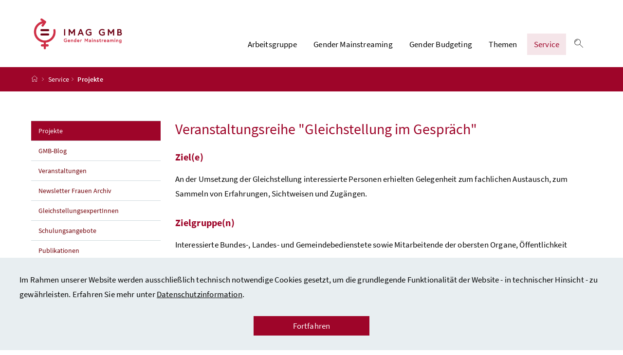

--- FILE ---
content_type: text/html;charset=UTF-8
request_url: https://www.imag-gmb.at/service/projekt/veranstaltungsreihe-gleichstellung-im-gespraech.html
body_size: 5235
content:
<!DOCTYPE html>
<html lang="de">
  <head>






<meta charset="UTF-8">
<title>Projekte - IMAG-GMB</title>



  <link rel="stylesheet" href="/.resources/bcisa/resources/not-generated/css/red~2026-01-14-15-55-51-173~cache.css" />

<link rel="stylesheet" href="/.resources/bcisa/resources/not-generated/css/additional/add~2026-01-14-15-55-51-179~cache.css" />

<link rel="stylesheet" href="/.resources/bcisa/resources/generated/bcisa-bundle~2026-01-14-15-55-51-105~cache.css" />


<meta name="description" content="Gender Mainstreaming - ein blo&szlig;es Stichwort? Nein, dahinter verbirgt sich eine Strategie, die s&auml;mtliche Lebensbereiche durchdringt. In den letzten Ja">
<meta name="viewport" content="width=device-width, initial-scale=1, shrink-to-fit=no" />
<meta http-equiv="x-ua-compatible" content="ie=edge" />
<meta name="keywords" content="" />

<!-- BEGIN - og-tags VDNTE36-BCISA -->
<meta property="og:type" content="website">
<meta property="og:url" content="https://www.imag-gmb.at/service/projekte.html" />
<meta property="og:title" content="Projekte" />
<meta property="og:site_name" content="IMAG-GMB" />
<meta property="og:description" content="Gender Mainstreaming - ein blo&szlig;es Stichwort? Nein, dahinter verbirgt sich eine Strategie, die s&auml;mtliche Lebensbereiche durchdringt. In den letzten Ja" />


<!-- END - og-tags VDNTE36-BCISA -->


	<link rel="shortcut icon" type="image/x-icon" href="/.resources/bcisa/resources/img/favicon~2026-01-14-15-55-51-120~cache.ico" />
      <link rel="icon" type="image/png" sizes="16x16" href="/.resources/bcisa/resources/img/favicon-16x16~2026-01-14-15-55-51-120~cache.png" />
      <link rel="icon" type="image/png" sizes="32x32" href="/.resources/bcisa/resources/img/favicon-32x32~2026-01-14-15-55-51-120~cache.png" />
      <link rel="apple-touch-icon" sizes="180x180" href="/.resources/bcisa/resources/img/apple-touch-icon~2026-01-14-15-55-51-120~cache.png" />

  </head>




  <body class=" theme-red"  data-cookieconfig-domain="www.imag-gmb.at" data-contextpath="">
<div class="container-fluid" id="skiplinks-container">
	<div class="container">
		<div class="row">
			<div class="col-12">
				<nav aria-label="Seitenbereiche">
					<ul id="skiplinks">
						<li>
							<a href="#content" class="sr-only sr-only-focusable" accesskey="1">
								<span class="skiplink-text">
									Zum Inhalt <span class="sr-only" lang="en" xml:lang="en">Accesskey</span> [1]
								</span>
							</a>
						</li>
						<li>
							<a href="#topnavigation" class="sr-only sr-only-focusable" accesskey="2">
								<span class="skiplink-text">
									Zum Hauptmenü <span class="sr-only" lang="en" xml:lang="en">Accesskey</span> [2]
								</span>
							</a>
						</li>
							<li>
								<a href="#subnavigation" class="sr-only sr-only-focusable" accesskey="3">
									<span class="skiplink-text">
										Zum Untermenü <span class="sr-only" lang="en" xml:lang="en">Accesskey</span> [3]
									</span>
								</a>
							</li>
						<li>
							<a href="#search" class="sr-only sr-only-focusable" accesskey="4">
								<span class="skiplink-text">
									Zur Suche <span class="sr-only" lang="en" xml:lang="en">Accesskey</span> [4]
								</span>
							</a>
						</li>
					</ul>
				</nav>
			</div>
		</div>
	</div>
</div>

		<div class="container-fluid" id="cookiebanner-wrapper">
      <div class="container px-0" id="cookiebanner-container">
        <div class="richtext_output"><p>Im Rahmen unserer Website werden ausschließlich technisch notwendige Cookies gesetzt, um die grundlegende Funktionalität der Website - in technischer Hinsicht - zu gewährleisten. Erfahren Sie mehr unter&#xa0;<a href="/ueber-die-website/datenschutzinformation.html" rel="noopener">Datenschutzinformation</a>.</p>
</div>
        <div class="text-center mt-3">
          <button class="btn btn-brand1 px-7" id="cookiebanner-closer">Fortfahren</button>
        </div>
      </div>
    </div>
    <div id="page">
<header>
  <div id="page-top">

    <div class="container-fluid" id="header-wrapper">

      <div class="container px-0" id="header-container">

        <nav class="navbar navbar-expand-xl" aria-label="Hauptnavigation">

          <div class="container px-0 align-items-end">

              <a class="navbar-brand" href="/">
                  <img src="/.imaging/default/dam/imag-gmb/design/IMAG-GMB_Logo_srgb.png/jcr:content.png" class="img-fluid d-xl-block logo-3x" alt="IMAG GMB Logo - zur Startseite">

              </a>

            <div class="justify-content-end ml-auto" id="topnavigation">
              <ul class="navbar-nav">



<!-- contentList -->




  			<li class="nav-item d-none d-xl-flex" role="presentation">
					<a  class="nav-link" href="/arbeitsgruppe.html">Arbeitsgruppe</a>


  				<ul role="menu" aria-label="Untermenü von Arbeitsgruppe">


                    <li role="presentation"><a href="/arbeitsgruppe/interministerielle-arbeitsgruppe.html" role="menuitem"><span>Interministerielle Arbeitsgruppe Gender Mainstreaming/Budgeting</span></a></li>



                    <li role="presentation"><a href="/arbeitsgruppe/mitglieder.html" role="menuitem">Mitglieder der IMAG GMB</a></li>

          </ul>

  			</li>




  			<li class="nav-item d-none d-xl-flex" role="presentation">
					<a  class="nav-link" href="/gender-mainstreaming.html">Gender Mainstreaming</a>


  				<ul role="menu" aria-label="Untermenü von Gender Mainstreaming">


                    <li role="presentation"><a href="/gender-mainstreaming/was-ist-gm.html" role="menuitem">Was ist Gender Mainstreaming?</a></li>



                    <li role="presentation"><a href="/gender-mainstreaming/rechtsgrundlagen-zu-gm.html" role="menuitem"><span>Rechtsgrundlagen für Gender Mainstreaming</span></a></li>



                    <li role="presentation"><a href="/gender-mainstreaming/implementierung-in-oesterreich.html" role="menuitem">Implementierung in Österreich</a></li>



                    <li role="presentation"><a href="/gender-mainstreaming/handlungsfelder.html" role="menuitem">Handlungsfelder</a></li>

          </ul>

  			</li>




  			<li class="nav-item d-none d-xl-flex" role="presentation">
					<a  class="nav-link" href="/gender-budgeting.html">Gender Budgeting</a>


  				<ul role="menu" aria-label="Untermenü von Gender Budgeting">


                    <li role="presentation"><a href="/gender-budgeting/was-ist-gb.html" role="menuitem"><span><span>Was ist Gender Budgeting?</span></span></a></li>



                    <li role="presentation"><a href="/gender-budgeting/rechtsgrundlagen-zu-gb.html" role="menuitem">Rechtsgrundlagen Gender Budgeting&#xa0;</a></li>



                    <li role="presentation"><a href="/gender-budgeting/gleichstellung-und-wirkungsorientierung.html" role="menuitem"><span>Gleichstellung und Wirkungsorientierung</span></a></li>



                    <li role="presentation"><a href="/gender-budgeting/erhebung.html" role="menuitem">Erhebung der budgetären Mittel</a></li>

          </ul>

  			</li>




  			<li class="nav-item d-none d-xl-flex" role="presentation">
					<a  class="nav-link" href="/themen.html">Themen</a>


  				<ul role="menu" aria-label="Untermenü von Themen">


                    <li role="presentation"><a href="/themen/bildung.html" role="menuitem">Bildung</a></li>



                    <li role="presentation"><a href="/themen/digitalisierung.html" role="menuitem">Digitalisierung</a></li>



                    <li role="presentation"><a href="/themen/gesundheit.html" role="menuitem">Gesundheit</a></li>



                    <li role="presentation"><a href="/themen/umwelt-und-klima.html" role="menuitem">Umwelt und Klima</a></li>

          </ul>

  			</li>




  			<li class="nav-item d-none d-xl-flex" role="presentation">
					<a  class="nav-link active" href="/service.html">Service</a>


  				<ul role="menu" aria-label="Untermenü von Service">


                    <li role="presentation"><a href="/service/projekte.html" role="menuitem" class="active">Projekte</a></li>



                    <li role="presentation"><a href="/service/gmb-blog.html" role="menuitem">GMB-Blog</a></li>



                    <li role="presentation"><a href="/service/veranstaltungen.html" role="menuitem">Veranstaltungen&#xa0;</a></li>



                    <li role="presentation"><a href="/service/newsletter.html" role="menuitem">Newsletter Frauen Archiv</a></li>



                    <li role="presentation"><a href="/service/gleichstellungsexpertinnen.html" role="menuitem">GleichstellungsexpertInnen</a></li>



                    <li role="presentation"><a href="/service/schulungen.html" role="menuitem">Schulungsangebote</a></li>



                    <li role="presentation"><a href="/service/publikationen.html" role="menuitem">Publikationen</a></li>



                    <li role="presentation"><a href="/service/logo.html" role="menuitem">Logo</a></li>

          </ul>

  			</li>


                <li class="nav-item text-right" id="header-buttons" role="presentation">
                  <button class="btn btn-link search-top-toggler" type="button" data-toggle="collapse" data-target="#search-top-wrapper"
                    aria-expanded="false" aria-controls="search-top-wrapper">
                    <span class="icon icon-lupe" aria-hidden="true"></span>
                    <span class="sr-only">Suche einblenden</span>
                  </button>


<!-- contentList -->


                  <button class="btn btn-link d-xl-none" type="button" title="Navigation einblenden" data-toggle="collapse" data-target="#mobileheader-wrapper" id="mobilenav-toggler">

                    <span class="icon icon-menue" aria-hidden="true"></span><span class="sr-only">Navigation einblenden</span>
                  </button>


<!-- contentList -->


                </li>

              </ul>

            </div>

          </div>

        </nav>

      </div>

    </div>  <div class="container-fluid collapse" id="search-top-wrapper">
    <div class="container px-0" id="search-top-container">
        <form id="searchForm" action="/suche.html" data-bka-link="" data-bund-link="">
          <div class="input-group searchbar">
            <label for="searchFormQuerystring" class="sr-only">Suchbegriff</label>
            <input type="text" name="q" id="searchFormQuerystring" class="form-control searchFormQuerystring"  autofocus="autofocus" placeholder="Suche" />
            <div class="input-group-append">
              <button class="btn btn-brand2" id="search-top-button" title="Suchen">
                <span class="icon icon-lupe" aria-hidden="true"></span><span class="sr-only">Suchen</span>
              </button>
            </div>
          </div>
        </form>
    </div>
  </div>


<div class="container-fluid" id="breadcrumb-wrapper">
	<div class="container px-0" id="breadcrumb-container">
		<nav aria-label="Positionsanzeige">
			<ol class="breadcrumb">
				<li class="breadcrumb-item">
          <a href="/" title="Startseite"><span class="icon icon-breadcrumb_home" aria-hidden="true"></span><span class="sr-only">Startseite</span></a>
				</li>
						  <li class="breadcrumb-item"><a href="/service.html">Service</a></li>
					<li class="breadcrumb-item active" aria-current="page">
              Projekte
					</li>
			</ol>
		</nav>
	</div>
</div>

  </div>
</header>


<div id="page-bottom">

  <div class="container-fluid content-wrapper" id="content-wrapper">
    <div class="content-container container px-0">
      <div class="row">



		<div class="col-12 col-xl-3 d-none d-xl-block subnavigation" id="subnavigation">
			<nav aria-label="Unternavigation">

      <ul>
            <li class="active current" aria-current="page">
              <a href="/service/projekte.html">
                Projekte
                  <span class="sr-only"> (aktuelle Seite)</span>
              </a>
            </li>

            <li class="">
              <a href="/service/gmb-blog.html">
                GMB-Blog
              </a>
            </li>

            <li class="">
              <a href="/service/veranstaltungen.html">
                Veranstaltungen&#xa0;
              </a>
            </li>

            <li class="">
              <a href="/service/newsletter.html">
                Newsletter Frauen Archiv
              </a>
            </li>

            <li class="">
              <a href="/service/gleichstellungsexpertinnen.html">
                GleichstellungsexpertInnen
              </a>
            </li>

            <li class="">
              <a href="/service/schulungen.html">
                Schulungsangebote
              </a>
            </li>

            <li class="">
              <a href="/service/publikationen.html">
                Publikationen
              </a>
            </li>

            <li class="">
              <a href="/service/logo.html">
                Logo
              </a>
            </li>

      </ul>
			</nav>
		</div>

        <main class="col-12 content  col-xl-9" tabindex="-1" id="content" role="main">



<h1>
  <span class="title">
    Veranstaltungsreihe &quot;Gleichstellung im Gespräch&quot;
  </span>
</h1>

<h2>Ziel(e)</h2>
<p>An der Umsetzung der Gleichstellung interessierte Personen erhielten Gelegenheit zum fachlichen Austausch, zum Sammeln von Erfahrungen, Sichtweisen und Zugängen.</p>


<h2>Zielgruppe(n)</h2>
<p>Interessierte Bundes-, Landes- und Gemeindebedienstete sowie Mitarbeitende der obersten Organe, Öffentlichkeit</p>


<h2>Inhalt</h2>
<p>Die Veranstaltungsreihe wurde im Zeitrahmen von 2013 bis 2021 auf Anregung der IMAG GMB von der Sektion für Frauenangelegenheiten und Gleichstellung veranstaltet. Sie befasste sich vor allem mit dem Thema Gleichstellung von Geschlechtern in rechtlicher Hinsicht und im Hinblick auf ihr persönliches und berufliches Entfaltungspotential in einer Gesellschaft.</p>

<p>Kurzreferate von Expertinnen und Experten gaben Inputs zum Stand der aktuellen Umsetzung der Gleichstellung und ermöglichten anregende Diskussionen.</p>

<p>Es fanden 12 Veranstaltungen zu den Gleichstellungsthemen wie zum Beispiel <span dir="ltr" lang="en">Gender Budgeting</span>, Gender Statistik, Geschlechterneutralität im Steuerrecht, Mädchen und Burschen im österreichischen Schulsystem, Schattenseiten des Schönheitskults, Vereinbarkeit von Beruf und Familie, Gesundheit, Soziale Medien, Künstliche Intelligenz statt.</p>


  <h2>Ergebnisse</h2>
  <p>Nachlese zu den Veranstaltungen sind abrufbar unter: <a href="https://www.imag-gmb.at/service/veranstaltungen.html" target="_blank" title="Opens in a new tab" rel="noopener">IMAG GMB - Veranstaltungen</a>.</p>



<div class="infobox imagProjects">
  <h4>Projektinformationen</h4>
  <dl class="event-data">
    <dt>Organisation:</dt>
      <dd>Bundesministerium für Frauen, Wissenschaft und Forschung</dd>
    <dt>Projektzeitraum:</dt>
      <dd>Jänner 2013 - Dezember 2021</dd>
    <dt>Themenbereich(e):</dt>
      <dd>Arbeitsmarkt, Arbeitsschutz, Soziales, Konsumentenschutz, Finanzen, Frauen und Gleichstellung, Männer, Vereinbarkeit, Familie und Jugend, Wissenschaft, Schule und berufliche Bildung</dd>
    <dt>Art der Maßnahme(n):</dt>
      <dd>Informations- und Bewusstseinsmaßnahme, Öffentlichkeitsarbeit</dd>
    <dt>Projektauswirkung:</dt>
      <dd>extern</dd>
    <dt>Projektdurchführung:</dt>
      <dd>
        intern<br>
      </dd>
    <dt>Kontakt:</dt>
      <dd>
          <p>Bundeskanzleramt<br>
Sektion III - Frauenangelegenheiten und Gleichstellung, Referat III/1/a<br>
E-Mail: <a href="mailto:strategie.frauen@bka.gv.at" rel="noopener" target="_blank" title="Opens in a new tab">strategie.frauen@bka.gv.at</a></p>

      </dd>
      <dt>Links:</dt>
      <dd>
          
                
                    <a href='https://www.imag-gmb.at/service/veranstaltungen.html' target="_blank" rel="noopener noreferrer">IMAG GMB Veranstaltungen</a>
                
          
      </dd>

  </dl><!-- /.event-data -->
</div>
        </main>
      </div>
    </div>
  </div>
</div>



<footer class="mt-5">

<div class="container-fluid page-section page-section-sm bg-brand1" id="linklists-wrapper">
  <div class="container px-0" id="linklists-container">
    <div class="row">
    </div>
  </div>
</div>

<div class="container-fluid page-section page-section-sm" id="footer-wrapper">
  <div class="container text-center px-0" id="footer-container">



<div class="footer-links">
      <a href="/ueber-die-website/impressum.html" class="d-block d-md-inline" >
        Impressum und Copyright 
      </a>

        <span class="d-none d-md-inline-block">/</span>
      <a href="/ueber-die-website/datenschutzinformation.html" class="d-block d-md-inline" >
        Datenschutzinformation
      </a>

        <span class="d-none d-md-inline-block">/</span>
      <a href="/ueber-die-website/barrierefreiheitserklaerung.html" class="d-block d-md-inline" >
        Barrierefreiheitserklärung
      </a>

        <span class="d-none d-md-inline-block">/</span>
      <a href="/ueber-die-website/kontakt.html" class="d-block d-md-inline" >
        Kontakt
      </a>


</div>

    <div class="footer-social">


    </div>




  </div>
</div>
</footer>




      <script src="/.resources/bcisa/resources/generated/bcisa-bundle~2026-01-14-15-55-51-111~cache.js"></script>

      <script src="/.resources/bcisa/resources/not-generated/scripts~2026-01-14-15-55-51-122~cache.js"></script>
      <script src="/.resources/bcisa/resources/not-generated/external-link-icon-inside-richtext~2026-01-14-15-55-51-122~cache.js"></script>


    </div>











<div class="container-fluid fullscreen collapse" id="mobileheader-wrapper">
	<div class="levels-wrapper">
		<div class="controls">
			<div class="row">
				<div class="col-6 text-left">
					<button class="btn btn-link navbar-back" title="Zurück">
						<span class="icon icon-navigation_pfeil_links_gross" aria-hidden="true"></span><span class="sr-only">Zurück</span>
					</button>
				</div>
				<div class="col-6 text-right">
					<button class="btn btn-link mobile-search-toggler" data-toggle="collapse" data-target="#mobile-search" aria-expanded="false" aria-controls="mobile-search" title="Suche einblenden">
						<span class="icon icon-lupe" aria-hidden="true"></span><span class="sr-only">Suche einblenden</span>
					</button>
					<button class="btn btn-link" title="Navigation schließen" data-toggle="collapse" data-target="#mobileheader-wrapper">
						<span class="icon icon-navigation_pfeil_schliessen_gross" aria-hidden="true"></span><span class="sr-only">Navigation schließen</span>
					</button>
				</div>
			</div>
			<div class="row collapse" id="mobile-search">
				<div class="col-12">
          <form id="searchFormMobile" action="/suche.html" data-bka-link="" data-bund-link="">
  					<div class="input-group">
  						<label for="searchFormQuerystringMobile" class="sr-only">
  							Suche
  						</label>
  						<input type="text" name="q" id="searchFormQuerystringMobile" class="form-control searchFormQuerystring" placeholder="Suche" aria-describedby="search-mobil-button">
  						<div class="input-group-append">
  							<button class="btn btn-brand1" type="button" id="search-mobil-button" title="Suchen">
  								<span class="icon icon-lupe" aria-hidden="true"></span><span class="sr-only">Suchen</span>
  							</button>
  						</div>
  					</div>
					</form>
				</div>
			</div>
		</div>


		<div class="levels">
			<ul data-bb-mobilenav-url='{
              "url": "/service/projekte?mgnlChannel=mobilenav"
            }'>



							<li>
									<a href="/headerlinkblock/0.html">Arbeitsgruppe</a>

        <ul>


            <li>
              <a href="/arbeitsgruppe/interministerielle-arbeitsgruppe.html"><span>Interministerielle Arbeitsgruppe Gender Mainstreaming/Budgeting</span></a>


              </li>


            <li>
              <a href="/arbeitsgruppe/mitglieder.html">Mitglieder der IMAG GMB</a>


              </li>
        </ul>
              </li>

							<li>
									<a href="/headerlinkblock/00.html">Gender Mainstreaming</a>

        <ul>


            <li>
              <a href="/gender-mainstreaming/was-ist-gm.html">Was ist Gender Mainstreaming?</a>


              </li>


            <li>
              <a href="/gender-mainstreaming/rechtsgrundlagen-zu-gm.html"><span>Rechtsgrundlagen für Gender Mainstreaming</span></a>


              </li>


            <li class="hasChildren">
              <a href="/gender-mainstreaming/implementierung-in-oesterreich.html" data-bb-mobilenav-children="56c45474-690d-41fd-b2a9-b1d00a32ecaf">Implementierung in Österreich</a>

                  <span data-bb-mobilenav-children-reference="56c45474-690d-41fd-b2a9-b1d00a32ecaf"></span>

              </li>


            <li class="hasChildren">
              <a href="/gender-mainstreaming/handlungsfelder.html" data-bb-mobilenav-children="19c73b2a-31d1-4cbe-aefc-b65666b4fb7f">Handlungsfelder</a>

                  <span data-bb-mobilenav-children-reference="19c73b2a-31d1-4cbe-aefc-b65666b4fb7f"></span>

              </li>
        </ul>
              </li>

							<li>
									<a href="/headerlinkblock/01.html">Gender Budgeting</a>

        <ul>


            <li>
              <a href="/gender-budgeting/was-ist-gb.html"><span><span>Was ist Gender Budgeting?</span></span></a>


              </li>


            <li>
              <a href="/gender-budgeting/rechtsgrundlagen-zu-gb.html">Rechtsgrundlagen Gender Budgeting&#xa0;</a>


              </li>


            <li class="hasChildren">
              <a href="/gender-budgeting/gleichstellung-und-wirkungsorientierung.html" data-bb-mobilenav-children="d1ddfbac-6856-49d4-bbdf-a0394ad3e971"><span>Gleichstellung und Wirkungsorientierung</span></a>

                  <span data-bb-mobilenav-children-reference="d1ddfbac-6856-49d4-bbdf-a0394ad3e971"></span>

              </li>


            <li>
              <a href="/gender-budgeting/erhebung.html">Erhebung der budgetären Mittel</a>


              </li>
        </ul>
              </li>

							<li>
									<a href="/headerlinkblock/02.html">Themen</a>

        <ul>


            <li>
              <a href="/themen/bildung.html">Bildung</a>


              </li>


            <li>
              <a href="/themen/digitalisierung.html">Digitalisierung</a>


              </li>


            <li>
              <a href="/themen/gesundheit.html">Gesundheit</a>


              </li>


            <li>
              <a href="/themen/umwelt-und-klima.html">Umwelt und Klima</a>


              </li>
        </ul>
              </li>

							<li>
									<a href="/headerlinkblock/03.html">Service</a>

        <ul>


            <li>
              <a href="/service/projekte.html">Projekte</a>


              </li>


            <li>
              <a href="/service/gmb-blog.html">GMB-Blog</a>


              </li>


            <li>
              <a href="/service/veranstaltungen.html">Veranstaltungen&#xa0;</a>


              </li>


            <li>
              <a href="/service/newsletter.html">Newsletter Frauen Archiv</a>


              </li>


            <li>
              <a href="/service/gleichstellungsexpertinnen.html">GleichstellungsexpertInnen</a>


              </li>


            <li>
              <a href="/service/schulungen.html">Schulungsangebote</a>


              </li>


            <li>
              <a href="/service/publikationen.html">Publikationen</a>


              </li>


            <li>
              <a href="/service/logo.html">Logo</a>


              </li>
        </ul>
              </li>

			</ul>
			<div id="mobile-nav-footer">
			
			  <div class="footer-links">
          <p class="mb-4">
            <span class="d-block">Sprachauswahl:</span>
            <strong><span class="sr-only">Ausgewählte Sprache:</span>Deutsch</strong>
          </p>
        </div>
			
			</div>
		</div>
	</div>
</div>

  </body>
</html>
